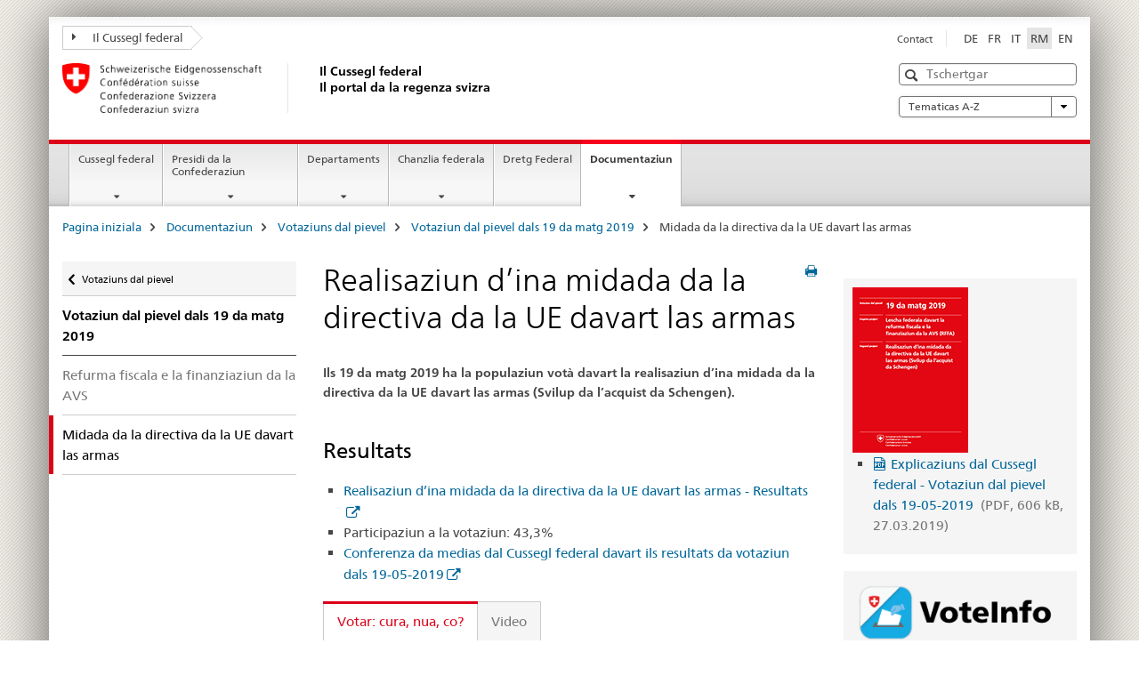

--- FILE ---
content_type: text/html; charset=UTF-8
request_url: https://www.admin.ch/gov/rm/pagina-iniziala/documentaziun/votaziuns/20190519/midada-da-la-directiva-da-la-ue-davart-las-armas.html
body_size: 2303
content:
<!DOCTYPE html>
<html lang="en">
<head>
    <meta charset="utf-8">
    <meta name="viewport" content="width=device-width, initial-scale=1">
    <title></title>
    <style>
        body {
            font-family: "Arial";
        }
    </style>
    <script type="text/javascript">
    window.awsWafCookieDomainList = [];
    window.gokuProps = {
"key":"AQIDAHjcYu/GjX+QlghicBgQ/7bFaQZ+m5FKCMDnO+vTbNg96AEO9gbUdnuqRleedIFveoKBAAAAfjB8BgkqhkiG9w0BBwagbzBtAgEAMGgGCSqGSIb3DQEHATAeBglghkgBZQMEAS4wEQQMXCicb+XDQ2DOsA5iAgEQgDtOOjvqzKqZUOOF66YElXu3pyocg5gVC0/BC8tD+g1jRYn/JwfrKMBS9Rb8m+RPFq76YP0B8+1diFDu+g==",
          "iv":"EkQVFwFu4QAAGI1f",
          "context":"VqgjzPyGp/3r5vEwfHt+Bvp8mwKmpu+IuiTcIIkSGTWp5vY1IyZJDzutRr0w/8P5OfKFfPY8v/Byg2CDGW4mWPO4aMJ9UQvCjYkQ9QMRxG3reD+rSCzoN+PudppuZNS2lDjp+HvYkuvA7oWIFvV/ExVOamgbvkvKFyJE1oXlhIUkodNiT1bBq4L9zWhae+I+bTIgtcU4eDpXV5AwE04OLHWuifRz5TqoxRcBbgjjQj30s02ms0y2kNbFKwo6qL3VPHiI9/SZ5jQLEWuZaAUJKVG+LsFaqPQJXUs2MmB2nlpZHlgdJwD/LuQHYIhbX1ptqwqnJ12nHn2sA1qGyCXwa8ULqggl807DJzuwEaLZrseekpCuyW+FTlvKal+E1KXz89gFlb6UNrkxFM6nspwvHs51zkCYcydE/ZcKPTMwE+FKw/J+GRYWgVeqfGOFLtZdLzKXq5UvFvdpTrf2+zc8cAKl2L3Ry7EM/YZrKwZJGLlcJ/td0d3GRIGd3wWWssOFtOHre4n0DpNKhcrOjcs2MPawgdFt8DhLRxShZMxXxUvLtJ8IyF9GuvbCAormqG6gO45mPh6b/VhlSXCInhk/jAk89PsMt4E7maXO65uFsfrGDXTAO/a7KcCgaLVwl4l0cXdzTTwlZOoxOBt3MNMncZCCatjnQBC+q927ShzWXtY+x2ph2vYMZBTX0CsCeELyhmXi/wBjI9AmCm6M1vw+GsOxXR12Zytn6rtKrkc1N6NkQOOx2D57yuGPVQKofX41TFU9wdbxmJfXyPH4ULQ3BGPrpJ5xEAJ/Af6r00OdhpFzWgqvNngxOX6c+jB3FwsBG3bAA3cUM+jHxzY="
};
    </script>
    <script src="https://e6a96ba7ccd6.f99db706.us-east-2.token.awswaf.com/e6a96ba7ccd6/745d451ca762/a1cf2bf02998/challenge.js"></script>
</head>
<body>
    <div id="challenge-container"></div>
    <script type="text/javascript">
        AwsWafIntegration.saveReferrer();
        AwsWafIntegration.checkForceRefresh().then((forceRefresh) => {
            if (forceRefresh) {
                AwsWafIntegration.forceRefreshToken().then(() => {
                    window.location.reload(true);
                });
            } else {
                AwsWafIntegration.getToken().then(() => {
                    window.location.reload(true);
                });
            }
        });
    </script>
    <noscript>
        <h1>JavaScript is disabled</h1>
        In order to continue, we need to verify that you're not a robot.
        This requires JavaScript. Enable JavaScript and then reload the page.
    </noscript>
</body>
</html>

--- FILE ---
content_type: text/html;charset=utf-8
request_url: https://www.admin.ch/gov/rm/pagina-iniziala/documentaziun/votaziuns/20190519/midada-da-la-directiva-da-la-ue-davart-las-armas.html
body_size: 10708
content:

<!DOCTYPE HTML>
<!--[if lt IE 7 ]> <html lang="rm" class="no-js ie6 oldie"> <![endif]-->
<!--[if IE 7 ]> <html lang="rm" class="no-js ie7 oldie"> <![endif]-->
<!--[if IE 8 ]> <html lang="rm" class="no-js ie8 oldie"> <![endif]-->
<!--[if IE 9 ]> <html lang="rm" class="no-js ie9"> <![endif]-->
<!--[if gt IE 9 ]><!--><html lang="rm" class="no-js no-ie"> <!--<![endif]-->


    
<head>
    
    


	
	
		<title>Realisaziun d’ina midada da la directiva da la UE davart las armas</title>
	
	


<meta charset="utf-8" />
<meta http-equiv="X-UA-Compatible" content="IE=edge" />
<meta name="viewport" content="width=device-width, initial-scale=1.0" />
<meta http-equiv="cleartype" content="on" />


	<meta name="msapplication-TileColor" content="#ffffff"/>
	<meta name="msapplication-TileImage" content="/etc/designs/core/frontend/guidelines/img/ico/mstile-144x144.png"/>
	<meta name="msapplication-config" content="/etc/designs/core/frontend/guidelines/img/ico/browserconfig.xml"/>



	
		<meta name="description" content="Ils 19 da magt 2019 la populaziun vegn a votà davart la realisaziun d’ina midada da la directiva da la UE davart las armas (Svilup da l’acquist da Schengen)." />
	
	




	<meta name="google-site-verification" content="_KMXCj6xrBYMPuUE4UMltyFjFOTsYbPI5aCSxncV6HM" />


<meta name="language" content="rm" />
<meta name="author" content="Il Cussegl federal" />




	<!-- current page in other languages -->
	
		<link rel="alternate" type="text/html" href="/gov/de/start/dokumentation/abstimmungen/20190519/umsetzung-einer-aenderung-der-eu-waffenrichtlinie.html" hreflang="de" lang="de"/>
	
		<link rel="alternate" type="text/html" href="/gov/en/start/documentation/votes/20190519/implementing-the-amended-eu-weapons-directive.html" hreflang="en" lang="en"/>
	
		<link rel="alternate" type="text/html" href="/gov/it/pagina-iniziale/documentazione/votazioni/20190519/adeguamento-del-diritto-svizzero-sulle-armi.html" hreflang="it" lang="it"/>
	
		<link rel="alternate" type="text/html" href="/gov/rm/pagina-iniziala/documentaziun/votaziuns/20190519/midada-da-la-directiva-da-la-ue-davart-las-armas.html" hreflang="rm" lang="rm"/>
	
		<link rel="alternate" type="text/html" href="/gov/fr/accueil/documentation/votations/20190519/Revision-partielle-de-la-legislation-sur-les-armes.html" hreflang="fr" lang="fr"/>
	




	<meta name="twitter:card" content="summary"/>
	
	
		<meta property="og:url" content="https://www.admin.ch/gov/rm/start/dokumentation/abstimmungen/20190519/adeguamento-del-diritto-svizzero-sulle-armi.html"/>
	
	<meta property="og:type" content="article"/>
	
		<meta property="og:title" content="Realisaziun d’ina midada da la directiva da la UE davart las armas"/>
	
	
	
		<meta property="og:image" content="https://www.admin.ch/gov/rm/_jcr_content/socialshareimage.imagespooler.jpg/1743481821187/teaser_II_bundesrat_gruppenbild_2025_588x331_web.jpg"/>
	






    









	<!--style type="text/css" id="antiClickjack">body{display:none !important;}</style-->
	<script type="text/javascript">

		var styleElement = document.createElement('STYLE');
		styleElement.setAttribute('id', 'antiClickjack');
		styleElement.setAttribute('type', 'text/css');
		styleElement.innerHTML = 'body {display:none !important;}';
		document.getElementsByTagName('HEAD')[0].appendChild(styleElement);

		if (self === top) {
			var antiClickjack = document.getElementById("antiClickjack");
			antiClickjack.parentNode.removeChild(antiClickjack);
		} else {
			top.location = self.location;
		}
	</script>




<script src="/etc.clientlibs/clientlibs/granite/jquery.min.js"></script>
<script src="/etc.clientlibs/clientlibs/granite/utils.min.js"></script>



	<script>
		Granite.I18n.init({
			locale: "rm",
			urlPrefix: "/libs/cq/i18n/dict."
		});
	</script>



	<link rel="stylesheet" href="/etc/designs/core/frontend/guidelines.min.css" type="text/css">

	<link rel="stylesheet" href="/etc/designs/core/frontend/modules.min.css" type="text/css">

	
	<link rel="shortcut icon" href="/etc/designs/core/frontend/guidelines/img/ico/favicon.ico">
	<link rel="apple-touch-icon" sizes="57x57" href="/etc/designs/core/frontend/guidelines/img/ico/apple-touch-icon-57x57.png"/>
	<link rel="apple-touch-icon" sizes="114x114" href="/etc/designs/core/frontend/guidelines/img/ico/apple-touch-icon-114x114.png"/>
	<link rel="apple-touch-icon" sizes="72x72" href="/etc/designs/core/frontend/guidelines/img/ico/apple-touch-icon-72x72.png"/>
	<link rel="apple-touch-icon" sizes="144x144" href="/etc/designs/core/frontend/guidelines/img/ico/apple-touch-icon-144x144.png"/>
	<link rel="apple-touch-icon" sizes="60x60" href="/etc/designs/core/frontend/guidelines/img/ico/apple-touch-icon-60x60.png"/>
	<link rel="apple-touch-icon" sizes="120x120" href="/etc/designs/core/frontend/guidelines/img/ico/apple-touch-icon-120x120.png"/>
	<link rel="apple-touch-icon" sizes="76x76" href="/etc/designs/core/frontend/guidelines/img/ico/apple-touch-icon-76x76.png"/>
	<link rel="icon" type="image/png" href="/etc/designs/core/frontend/guidelines/img/ico/favicon-96x96.png" sizes="96x96"/>
	<link rel="icon" type="image/png" href="/etc/designs/core/frontend/guidelines/img/ico/favicon-16x16.png" sizes="16x16"/>
	<link rel="icon" type="image/png" href="/etc/designs/core/frontend/guidelines/img/ico/favicon-32x32.png" sizes="32x32"/>





	
	
		<link rel="stylesheet" type="text/css" href="/etc/designs/gov-frontend/modules.css"/>
	
	
	



	<!--[if lt IE 9]>
		<script src="https://cdnjs.cloudflare.com/polyfill/v2/polyfill.js?version=4.8.0"></script>
	<![endif]-->



    



    
        

	

    

</head>


    

<body class="mod mod-layout   skin-layout-template-contentpage" data-glossary="/gov/rm/pagina-iniziala.glossaryjs.json">

<div class="mod mod-contentpage">
<ul class="access-keys" role="navigation">
    <li><a href="/gov/rm/pagina-iniziala.html" accesskey="0">Homepage</a></li>
    
    <li><a href="#main-navigation" accesskey="1">Main navigation</a></li>
    
    
    <li><a href="#content" accesskey="2">Content area</a></li>
    
    
    <li><a href="#site-map" accesskey="3">Sitemap</a></li>
    
    
    <li><a href="#search-field" accesskey="4">Search</a></li>
    
</ul>
</div>

<!-- begin: container -->
<div class="container container-main">

    


<header style="background-size: cover; background-image:" role="banner">
	

	<div class="clearfix">
		
			


	



	<nav class="navbar treecrumb pull-left">

		
		

		
			
				<ul class="nav navbar-nav">
				

						

						
						<li class="dropdown">
							
							
								
									<a id="federalAdministration-dropdown" href="#" aria-label="Il Cussegl federal" class="dropdown-toggle" data-toggle="dropdown"><span class="icon icon--right"></span> Il Cussegl federal</a>
								
								
							

							
								
								<ul class="dropdown-menu" role="menu" aria-labelledby="federalAdministration-dropdown">
									
										
										<li class="dropdown-header">
											
												
													<a href="/gov/rm/pagina-iniziala.html" aria-label="Il Cussegl federal admin.ch" data-skipextcss="true" target="_self">Il Cussegl federal admin.ch</a>
												
												
											

											
											
												
													<ul>
														<li>
															
																
																
																
																	<a href="https://www.bk.admin.ch/bk/rm/home.html" aria-label="Chanzlia federala (ChF)" target="_blank" title=""> Chanzlia federala (ChF)</a>
																
															
														</li>
													</ul>
												
											
												
													<ul>
														<li>
															
																
																
																
																	<a href="http://www.eda.admin.ch/eda/de/home.html" aria-label="Departament federal d’affars exteriurs (DFAE) " target="_blank" title=""> Departament federal d’affars exteriurs (DFAE) </a>
																
															
														</li>
													</ul>
												
											
												
													<ul>
														<li>
															
																
																
																
																	<a href="https://www.edi.admin.ch/edi/de/home.html" aria-label="Departament federal da l’intern (DFI)" target="_blank" title=""> Departament federal da l’intern (DFI)</a>
																
															
														</li>
													</ul>
												
											
												
													<ul>
														<li>
															
																
																
																
																	<a href="http://www.ejpd.admin.ch/ejpd/de/home.html" aria-label="Departament federal de giustia e polizia (DFGP)" target="_blank" title=""> Departament federal de giustia e polizia (DFGP)</a>
																
															
														</li>
													</ul>
												
											
												
													<ul>
														<li>
															
																
																
																
																	<a href="https://www.vbs.admin.ch/de" aria-label="Departament federal da defensiun, protecziun da la populaziun e sport (DDPS)" target="_blank" title=""> Departament federal da defensiun, protecziun da la populaziun e sport (DDPS)</a>
																
															
														</li>
													</ul>
												
											
												
													<ul>
														<li>
															
																
																
																
																	<a href="https://www.efd.admin.ch/efd/rm/home.html" aria-label="Departement federal da finanzas (DFF)" target="_blank" title=""> Departement federal da finanzas (DFF)</a>
																
															
														</li>
													</ul>
												
											
												
													<ul>
														<li>
															
																
																
																
																	<a href="https://www.wbf.admin.ch/de" aria-label="Departament federal d’economia, furmaziun e retschertga (DEFR)" target="_blank" title=""> Departament federal d’economia, furmaziun e retschertga (DEFR)</a>
																
															
														</li>
													</ul>
												
											
												
													<ul>
														<li>
															
																
																
																
																	<a href="https://www.uvek.admin.ch/uvek/rm/home.html" aria-label="Departament federal per ambient, traffic, energia e communicaziun (DATEC)" target="_blank" title=""> Departament federal per ambient, traffic, energia e communicaziun (DATEC)</a>
																
															
														</li>
													</ul>
												
											
										</li>
									
								</ul>
							
						</li>
					
				</ul>
			
			
		
	</nav>




		

		
<!-- begin: metanav -->
<section class="nav-services clearfix">
	
	
		


	
	<h2>Realisaziun d’ina midada da la directiva da la UE davart las armas</h2>

	

		
		

		<nav class="nav-lang">
			<ul>
				
					<li>
						
							
							
								<a href="/gov/de/start/dokumentation/abstimmungen/20190519/umsetzung-einer-aenderung-der-eu-waffenrichtlinie.html" lang="de" title="tudestg" aria-label="tudestg">DE</a>
							
							
						
					</li>
				
					<li>
						
							
							
								<a href="/gov/fr/accueil/documentation/votations/20190519/Revision-partielle-de-la-legislation-sur-les-armes.html" lang="fr" title="franzos" aria-label="franzos">FR</a>
							
							
						
					</li>
				
					<li>
						
							
							
								<a href="/gov/it/pagina-iniziale/documentazione/votazioni/20190519/adeguamento-del-diritto-svizzero-sulle-armi.html" lang="it" title="talian" aria-label="talian">IT</a>
							
							
						
					</li>
				
					<li>
						
							
								<a class="active" lang="rm" title="rumantsch selected" aria-label="rumantsch selected">RM</a>
							
							
							
						
					</li>
				
					<li>
						
							
							
								<a href="/gov/en/start/documentation/votes/20190519/implementing-the-amended-eu-weapons-directive.html" lang="en" title="englais" aria-label="englais">EN</a>
							
							
						
					</li>
				
			</ul>
		</nav>

	


		
		

    
        
            
            

                
                <h2 class="sr-only">Service navigation</h2>

                <nav class="nav-service">
                    <ul>
                        
                        
                            <li><a href="/gov/rm/pagina-iniziala/contact/contact.html" target="_self" title="Contact" aria-label="Contact" data-skipextcss="true">Contact</a></li>
                        
                    </ul>
                </nav>

            
        
    


	
	
</section>
<!-- end: metanav -->

	</div>

	
		

	
	
		
<div class="mod mod-logo">
    
        
        
            
                <a href="/gov/rm/pagina-iniziala.html" class="brand  hidden-xs" id="logo" title="Pagina iniziala" aria-label="Pagina iniziala">
                    
                        
                            <img src="/gov/rm/_jcr_content/logo/image.imagespooler.png/1573197683467/Logo Schweizerische Eidgenossenschaft.png" alt="Logo Confederaziun svizra - turnar a la pagina iniziala"/>
                        
                        
                    
                    <h2 id="logo-desktop-departement">Il Cussegl federal<br/>Il portal da la regenza svizra
                    </h2>
                </a>
                
            
        
    
</div>

	


	

 	
		


	



	
	
		

<div class="mod mod-searchfield">

	
		

		
			

			<!-- begin: sitesearch desktop-->
			<div class="mod mod-searchfield global-search global-search-standard">
				<form action="/gov/rm/pagina-iniziala/tschertga.html" class="form-horizontal form-search pull-right">
					<h2 class="sr-only">Tschertga</h2>
					<label for="search-field" class="sr-only">Tschertga</label>
					<input id="search-field" name="query" class="form-control search-field" type="text" placeholder="Tschertgar"/>
                    <button class="icon icon--search icon--before" tabindex="0" role="button">
                        <span class="sr-only">Tschertga</span>
                    </button>
                    <button class="icon icon--close icon--after search-reset" tabindex="0" role="button"><span class="sr-only"></span></button>
					<div class="search-results">
						<div class="search-results-list"></div>
					</div>
				</form>
			</div>
			<!-- end: sitesearch desktop-->

		
	

</div>

	



	

	
		


	

<div class="mod mod-themes">
	

		<nav class="navbar yamm yamm--select ddl-to-modal">
			<h2 class="sr-only">Tematicas A-Z</h2>
			<ul>
				<!-- Init dropdown with the `pull-right` class if you want to have your Topics select on the right -->
				<li class="dropdown pull-right">
					<a href="#" class="dropdown-toggle" data-toggle="dropdown">
						Tematicas A-Z <span class="icon icon--bottom"></span>
					</a>
					<!-- begin: flyout -->
					<ul class="dropdown-menu">
						<li>
							<!-- The `yamm-content` can contain any kind of content like tab, table, list, article... -->
							<div class="yamm-content container-fluid">

								
								<div class="row">
									<div class="col-sm-12">
										<button class="yamm-close btn btn-link icon icon--after icon--close pull-right">
											Serrar
										</button>
									</div>
								</div>

								
				                <ul class="nav nav-tabs">
				                	
				                	
				                		<li><a href="#mf_keywords_tab" data-toggle="tab" data-url="/gov/rm/_jcr_content/themes.keywordsinit.html">A-Z</a></li>
				                	
				                	
				                </ul>

				                
				                <div class="tab-content">
								

								
								
									<div class="tab-pane" id="mf_keywords_tab"></div>
									<h2 class="sr-only visible-print-block">A-Z</h2>
								

								
								
								</div>
							</div>
						</li>
					</ul>
				</li>
			</ul>
		</nav>


</div>






	

 	


</header>



    


	
	
		

<div class="mod mod-mainnavigation">

	<!-- begin: mainnav -->
	<div class="nav-main yamm navbar" id="main-navigation">

		<h2 class="sr-only">
			Navigaziun principala
		</h2>

		
			


<!-- mobile mainnav buttonbar -->
 <section class="nav-mobile">
	<div class="table-row">
		<div class="nav-mobile-header">
			<div class="table-row">
				<span class="nav-mobile-logo">
					
						
						
							<img src="/etc/designs/core/frontend/guidelines/img/swiss.svg" onerror="this.onerror=null; this.src='/etc/designs/core/frontend/guidelines/img/swiss.png'" alt="Il Cussegl federal"/>
						
					
				</span>
				<h2>
					<a href="/gov/rm/pagina-iniziala.html" title="Pagina iniziala" aria-label="Pagina iniziala">Il Cussegl federal</a>
				</h2>
			</div>
		</div>
		<div class="table-cell dropdown">
			<a href="#" class="nav-mobile-menu dropdown-toggle" data-toggle="dropdown">
				<span class="icon icon--menu"></span>
			</a>
			<div class="drilldown dropdown-menu" role="menu">
				<div class="drilldown-container">
					<nav class="nav-page-list">
						
							<ul aria-controls="submenu">
								
									
									
										<li>
											
												
												
													<a href="/gov/rm/pagina-iniziala/cussegl-federal.html">Cussegl federal</a>
												
											
										</li>
									
								
							</ul>
						
							<ul aria-controls="submenu">
								
									
									
										<li>
											
												
												
													<a href="/gov/rm/pagina-iniziala/presidi-confederaziun.html">Presidi da la Confederaziun </a>
												
											
										</li>
									
								
							</ul>
						
							<ul aria-controls="submenu">
								
									
									
										<li>
											
												
												
													<a href="/gov/rm/pagina-iniziala/departaments.html">Departaments</a>
												
											
										</li>
									
								
							</ul>
						
							<ul aria-controls="submenu">
								
									
									
										<li>
											
												
												
													<a href="/gov/rm/pagina-iniziala/chanzlia-federala.html">Chanzlia federala</a>
												
											
										</li>
									
								
							</ul>
						
							<ul aria-controls="submenu">
								
									
										<li class="list-sub">
											<a href="#" aria-label="Dretg Federal">Dretg Federal</a>

											<nav class="drilldown-sub" aria-expanded="false">
												<a href="#" class="icon icon--before icon--less drilldown-back" aria-hidden="true">Dretg Federal</a>

												
													<ul aria-controls="submenu">
														<li class="list-emphasis">
															<a href="/gov/rm/pagina-iniziala/bundesrecht/suche-und-neuigkeiten.html">Retschertga</a>
														</li>
													</ul>
												
													<ul aria-controls="submenu">
														<li class="list-emphasis">
															<a href="/gov/rm/pagina-iniziala/bundesrecht/collecziun-sistematica.html">Collecziun sistematica</a>
														</li>
													</ul>
												

											</nav>
										</li>
									
									
								
							</ul>
						
							<ul aria-controls="submenu">
								
									
									
										<li>
											
												
												
													<a href="/gov/rm/pagina-iniziala/documentaziun.html">Documentaziun</a>
												
											
										</li>
									
								
							</ul>
						

						<button class="yamm-close-bottom" aria-label="Serrar">
							<span class="icon icon--top" aria-hidden="true"></span>
						</button>
					</nav>
				</div>
			</div>
		</div>
		<div class="table-cell dropdown">
			<a href="#" class="nav-mobile-menu dropdown-toggle" data-toggle="dropdown">
				<span class="icon icon--search"></span>
			</a>
			<div class="dropdown-menu" role="menu">
				
				



	
		


<div class="mod mod-searchfield">

    
        <div class="mod mod-searchfield global-search global-search-mobile">
            <form action="/gov/rm/pagina-iniziala/tschertga.html" class="form  mod-searchfield-mobile" role="form">
                <h2 class="sr-only">Tschertga</h2>
                <label for="search-field-phone" class="sr-only">
                    Tschertga
                </label>
                <input id="search-field-phone" name="query" class="search-input form-control" type="text" placeholder="Tschertgar"/>
                <button class="icon icon--search icon--before" tabindex="0" role="button">
                    <span class="sr-only">Tschertga</span>
                </button>
                <button class="icon icon--close icon--after search-reset" tabindex="0" role="button"><span class="sr-only"></span></button>

                <div class="search-results">
                    <div class="search-results-list"></div>
                </div>
            </form>
        </div>
    

</div>

	
	


				
			</div>
		</div>
	</div>
</section>

		

		
		<ul class="nav navbar-nav" aria-controls="submenu">

			
			

				
                
				

				<li class="dropdown yamm-fw  ">
					
						
			      		
							<a href="/gov/rm/pagina-iniziala/cussegl-federal.html" aria-label="Cussegl federal" class="dropdown-toggle" data-toggle="dropdown" data-url="/gov/rm/start/bundesrat/_jcr_content/par.html">Cussegl federal</a>
							
							<ul class="dropdown-menu" role="menu" aria-controls="submenu">
								<li>
									<div class="yamm-content container-fluid">
										<div class="row">
											<div class="col-sm-12">
												<button class="yamm-close btn btn-link icon icon--after icon--close pull-right">Serrar</button>
											</div>
										</div>
										<div class="row">
											<div class="col-md-12 main-column">

											</div>
										</div>
										<br><br><br>
										<button class="yamm-close-bottom" aria-label="Serrar"><span class="icon icon--top"></span></button>
									</div>
								</li>
							</ul>
						
					
				</li>
			

				
                
				

				<li class="dropdown yamm-fw  ">
					
						
			      		
							<a href="/gov/rm/pagina-iniziala/presidi-confederaziun.html" aria-label="Presidi da la Confederaziun " class="dropdown-toggle" data-toggle="dropdown" data-url="/gov/rm/start/bundespraesidium/_jcr_content/par.html">Presidi da la Confederaziun </a>
							
							<ul class="dropdown-menu" role="menu" aria-controls="submenu">
								<li>
									<div class="yamm-content container-fluid">
										<div class="row">
											<div class="col-sm-12">
												<button class="yamm-close btn btn-link icon icon--after icon--close pull-right">Serrar</button>
											</div>
										</div>
										<div class="row">
											<div class="col-md-12 main-column">

											</div>
										</div>
										<br><br><br>
										<button class="yamm-close-bottom" aria-label="Serrar"><span class="icon icon--top"></span></button>
									</div>
								</li>
							</ul>
						
					
				</li>
			

				
                
				

				<li class="dropdown yamm-fw  ">
					
						
			      		
							<a href="/gov/rm/pagina-iniziala/departaments.html" aria-label="Departaments" class="dropdown-toggle" data-toggle="dropdown" data-url="/gov/rm/start/departemente/_jcr_content/par.html">Departaments</a>
							
							<ul class="dropdown-menu" role="menu" aria-controls="submenu">
								<li>
									<div class="yamm-content container-fluid">
										<div class="row">
											<div class="col-sm-12">
												<button class="yamm-close btn btn-link icon icon--after icon--close pull-right">Serrar</button>
											</div>
										</div>
										<div class="row">
											<div class="col-md-12 main-column">

											</div>
										</div>
										<br><br><br>
										<button class="yamm-close-bottom" aria-label="Serrar"><span class="icon icon--top"></span></button>
									</div>
								</li>
							</ul>
						
					
				</li>
			

				
                
				

				<li class="dropdown yamm-fw  ">
					
						
			      		
							<a href="/gov/rm/pagina-iniziala/chanzlia-federala.html" aria-label="Chanzlia federala" class="dropdown-toggle" data-toggle="dropdown" data-url="/gov/rm/start/bundeskanzlei/_jcr_content/par.html">Chanzlia federala</a>
							
							<ul class="dropdown-menu" role="menu" aria-controls="submenu">
								<li>
									<div class="yamm-content container-fluid">
										<div class="row">
											<div class="col-sm-12">
												<button class="yamm-close btn btn-link icon icon--after icon--close pull-right">Serrar</button>
											</div>
										</div>
										<div class="row">
											<div class="col-md-12 main-column">

											</div>
										</div>
										<br><br><br>
										<button class="yamm-close-bottom" aria-label="Serrar"><span class="icon icon--top"></span></button>
									</div>
								</li>
							</ul>
						
					
				</li>
			

				
                
				

				<li class="dropdown yamm-fw  ">
					
						
							<a href="https://www.fedlex.admin.ch/rm/home" aria-label="Dretg Federal" class="dropdown-toggle icon icon--after icon--external" target="_blank" title="">Dretg Federal</a>
			      		
			      		
					
				</li>
			

				
                
				

				<li class="dropdown yamm-fw  current">
					
						
			      		
							<a href="/gov/rm/pagina-iniziala/documentaziun.html" aria-label="Documentaziun" class="dropdown-toggle" data-toggle="dropdown" data-url="/gov/rm/start/dokumentation/_jcr_content/par.html">Documentaziun<span class="sr-only">current page</span></a>
							
							<ul class="dropdown-menu" role="menu" aria-controls="submenu">
								<li>
									<div class="yamm-content container-fluid">
										<div class="row">
											<div class="col-sm-12">
												<button class="yamm-close btn btn-link icon icon--after icon--close pull-right">Serrar</button>
											</div>
										</div>
										<div class="row">
											<div class="col-md-12 main-column">

											</div>
										</div>
										<br><br><br>
										<button class="yamm-close-bottom" aria-label="Serrar"><span class="icon icon--top"></span></button>
									</div>
								</li>
							</ul>
						
					
				</li>
			
		</ul>
	</div>
</div>

	



    

<!-- begin: main -->
<div class="container-fluid hidden-xs">
	<div class="row">
		<div class="col-sm-12">
			
	


<div class="mod mod-breadcrumb">
	<h2 id="br1" class="sr-only">Breadcrumb</h2>
	<ol class="breadcrumb" role="menu" aria-labelledby="br1">
		
			<li><a href="/gov/rm/pagina-iniziala.html" title="Pagina iniziala" aria-label="Pagina iniziala">Pagina iniziala</a><span class="icon icon--greater"></span></li>
		
			<li><a href="/gov/rm/pagina-iniziala/documentaziun.html" title="Documentaziun" aria-label="Documentaziun">Documentaziun</a><span class="icon icon--greater"></span></li>
		
			<li><a href="/gov/rm/pagina-iniziala/documentaziun/votaziuns.html" title="Votaziuns dal pievel" aria-label="Votaziuns dal pievel">Votaziuns dal pievel</a><span class="icon icon--greater"></span></li>
		
			<li><a href="/gov/rm/pagina-iniziala/documentaziun/votaziuns/20190519.html" title="Votaziun dal pievel dals 19 da matg 2019" aria-label="Votaziun dal pievel dals 19 da matg 2019">Votaziun dal pievel dals 19 da matg 2019</a><span class="icon icon--greater"></span></li>
		
		<li class="active" role="presentation">Midada da la directiva da la UE davart las armas</li>
	</ol>
</div>

	
		</div>
	</div>
</div>



	
	
		<div class="container-fluid">
			

<div class="row">
    <div class="col-sm-4 col-md-3 drilldown">
        

<div class="mod mod-leftnavigation">

		<a href="#collapseSubNav" data-toggle="collapse" class="collapsed visible-xs">Navigaziun secundara</a>
		<div class="drilldown-container">
			<nav class="nav-page-list">
				
					<a href="/gov/rm/pagina-iniziala/documentaziun/votaziuns.html" class="icon icon--before icon--less visible-xs">Turnar</a>

					<a href="/gov/rm/pagina-iniziala/documentaziun/votaziuns.html" class="icon icon--before icon--less"><span class="sr-only">Turnar </span>Votaziuns dal pievel</a>
				
				<ul>
					
						
							
							
								<li class="list-emphasis">
									<a href="/gov/rm/pagina-iniziala/documentaziun/votaziuns/20190519.html">Votaziun dal pievel dals 19 da matg 2019</a>
								</li>
							
						
					

					
					
					

					
						
							
							
								
									
									
										<li>
											<a href="/gov/rm/pagina-iniziala/documentaziun/votaziuns/20190519/Refurma-fiscala-e-la-finanziaziun-da-la-avs.html">Refurma fiscala e la finanziaziun da la AVS </a>
										</li>
									
								
							
						
					
						
							
								<li class="active">
									Midada da la directiva da la UE davart las armas <span class="sr-only">selected</span>
								</li>
							
							
						
					
				</ul>
			</nav>
		</div>

</div>

    </div>
    <div class="col-sm-8 col-md-9 main-column" id="content" role="main">
        <div class="row">
            <div class="col-md-8 main-content js-glossary-context">
                

<div class="visible-xs visible-sm">
	<p><a href="#context-sidebar" class="icon icon--before icon--root">Ir a la fin da la pagina</a></p>
</div>

<div class="contentHead">
	



<div class="mod mod-backtooverview">
	
</div>


	
	


	
	
		<a href="javascript:$.printPreview.printPreview()" onclick="" class="icon icon--before icon--print pull-right" title="Stampar la pagina"></a>
	




	
	

<div class="mod mod-contentpagewide">
    <h1 class="text-inline">Realisaziun d’ina midada da la directiva da la UE davart las armas</h1>
</div>

</div>	






<div class="mod mod-text">
    
        
        
            <article class="clearfix">
                
                
                    <p class="lead">Ils 19 da matg 2019 ha la populaziun votà davart la realisaziun d’ina midada da la directiva da la UE davart las armas (Svilup da l’acquist da Schengen).</p>
                
            </article>
        
    
</div>
<div class="mod mod-headline">
	
		
		
		
			<h2>Resultats</h2>
		
	
</div>

<div class="mod mod-text">
    
        
        
            <article class="clearfix">
                
                    <ul>
<li><a href="https://www.bk.admin.ch/ch/f/pore/va/20190519/det628.html" target="_blank" class="icon icon--after icon--external" title="">Realisaziun d’ina midada da la directiva da la UE davart las armas - Resultats</a></li>
<li>Participaziun a la votaziun: 43,3%</li>
<li><a href="https://youtu.be/PDgsFCdmoJY" target="_blank" class="icon icon--after icon--external" title="">Conferenza da medias dal Cussegl federal davart ils resultats da votaziun dals 19-05-2019</a></li>
</ul>
<div style="left: -10000px; top: 0px; width: 9000px; height: 16px; overflow: hidden; position: absolute;"><div>&nbsp;</div>
</div>
<div style="left: -10000px; top: 0px; width: 9000px; height: 16px; overflow: hidden; position: absolute;"><div>&nbsp;</div>
</div>
<div style="left: -10000px; top: 0px; width: 9000px; height: 16px; overflow: hidden; position: absolute;"><div>&nbsp;</div>
</div>

                
                
            </article>
        
    
</div>
<div class="mod mod-tabs">
    
    
        
        
            
                
                

                    
                        <a id="context-sidebar"></a>
                        
                    

                    <!-- Nav tabs -->
                    <ul class="nav nav-tabs">
                        

                        
                            
                            
                            
                            

                            

                            <li class="active">
                                <a href="#votar_cura_nura_co___content_gov_rm_start_dokumentation_abstimmungen_20190519_adeguamento-del-diritto-svizzero-sulle-armi_jcr_content_par_tabs" data-toggle="tab">
                                    
                                        
                                        
                                            Votar: cura, nua, co?
                                        
                                    
                                </a>
                            </li>

                        
                            
                            
                            
                            

                            

                            <li >
                                <a href="#video__content_gov_rm_start_dokumentation_abstimmungen_20190519_adeguamento-del-diritto-svizzero-sulle-armi_jcr_content_par_tabs" data-toggle="tab">
                                    
                                        
                                        
                                            Video
                                        
                                    
                                </a>
                            </li>

                        
                    </ul>

                    <!-- Tab panes -->
                    <div class="tab-content tab-border">
                        

                        
                            
                            <div class="tab-pane clearfix active" id="votar_cura_nura_co___content_gov_rm_start_dokumentation_abstimmungen_20190519_adeguamento-del-diritto-svizzero-sulle-armi_jcr_content_par_tabs">
                                <h2 class="sr-only visible-print-block">Votar: cura, nua, co?</h2>
                                
<div class="mod mod-textimage">
    
<div class="clearfix">
    
        
        

            
                
                    
                
                
            
            <h2>Votar: cura, nua, co?</h2>
            
                
                    
                    
                        <figure class="pull-left" style="max-width:180px"><img src="/gov/rm/pagina-iniziala/documentaziun/votaziuns/20190519/midada-da-la-directiva-da-la-ue-davart-las-armas/_jcr_content/par/tabs/items/votar_cura_nura_co_/tabpar/textimage_519999693/image.imagespooler.jpg/1560514794204/180.1000/Banner_3000_3000_IT_RM-01 (1).png" alt=""/></figure>
                    
                
            
            <p>Infurmaziuns utilas per las votantas ed ils votants.<br>
Cura è avert mes biro da votaziun? Fin cura stoss jau trametter mes cedel da votar? Tge stoss jau resguardar cun emplenir il cedel da votar? </p>
<ul>
<li><a href="https://www.ch.ch/rm/demokratie/votaziuns/" target="_blank" class="icon icon--after icon--external" title="">Las respostas sin: ch.ch/democrazia</a></li>
</ul>
<div style="left: -10000px; top: 0px; width: 9000px; height: 16px; overflow: hidden; position: absolute;"><div>&nbsp;</div>
</div>
<div style="left: -10000px; top: 0px; width: 9000px; height: 16px; overflow: hidden; position: absolute;"><div>&nbsp;</div>
</div>
<div style="left: -10000px; top: 0px; width: 9000px; height: 16px; overflow: hidden; position: absolute;"><div>&nbsp;</div>
</div>

            
        
    
</div>

</div>



    
        
    



                            </div>
                        
                            
                            <div class="tab-pane clearfix " id="video__content_gov_rm_start_dokumentation_abstimmungen_20190519_adeguamento-del-diritto-svizzero-sulle-armi_jcr_content_par_tabs">
                                <h2 class="sr-only visible-print-block">Video</h2>
                                
<div class="mod mod-textimage">
    
<div class="clearfix">
    
        
        

            
                
                    
                
                
            
            
            
                
                    
                    
                        <figure class="pull-left" style="max-width:180px"><img src="/gov/rm/pagina-iniziala/documentaziun/votaziuns/20190519/midada-da-la-directiva-da-la-ue-davart-las-armas/_jcr_content/par/tabs/items/video/tabpar/textimage/image.imagespooler.png/1557495256971/180.1000/ARMI.png" alt=""/></figure>
                    
                
            
            <ul>
<li><a href="https://www.youtube.com/watch?v=RyVMJ6p5iJE" target="_blank" class="icon icon--after icon--external" title="">Realisaziun d’ina midada da la directiva da la UE davart las armas: video</a></li>
</ul>
<div style="left: -10000px; top: 0px; width: 9000px; height: 16px; overflow: hidden; position: absolute;"><div>&nbsp;</div>
</div>

            
        
    
</div>

</div>



    
        
    



                            </div>
                        

                    </div>

                
            
        
    
    
</div>




    
        
    


		






<div class="mod mod-backtooverview">
	
</div>




<div class="clearfix">
	





	
	
	
		
	






	<p class="pull-left">
		
		

		
			<small>
				<span class="text-dimmed">Ultima midada&nbsp;28.05.2025</span>
			</small>
		
	</p>


	
	


	<p class="pull-right">
		<small>
			
				<a href="#" class="icon icon--before icon--power hidden-print">
					Tar il cumenzament da la pagina
				</a>
			
		</small>
	</p>
 
</div>


	
		


	

	
<div class="mod mod-socialshare">
	

	<div class="social-sharing" aria-labelledby="social_share">
		<label id="social_share" class="sr-only">Social share</label>
		
			<a href="#" aria-label="Facebook" data-analytics="facebook" onclick="window.open('https://www.facebook.com/sharer/sharer.php?u='+encodeURIComponent(location.href), 'share-dialog', 'width=626,height=436'); return false;">
				<img src="/etc/designs/core/frontend/guidelines/img/FB-f-Logo__blue_29.png" width="16px" height="16px" alt="Facebook">
			</a>
		
		
		
			<a href="#" aria-label="Twitter" data-analytics="twitter" onclick="window.open('http://twitter.com/share?text='+encodeURIComponent('Realisaziun d’ina midada da la directiva da la UE davart las armas')+'&url='+encodeURIComponent(location.href), 'share-dialog', 'width=626,height=436'); return false;">
				<img src="/etc/designs/core/frontend/guidelines/img/Twitter_logo_blue.png" width="16px" height="16px" alt="Twitter">
			</a>
		

		
			<a href="#" aria-label="Xing" data-analytics="xing" onclick="window.open('https://www.xing.com/spi/shares/new?url='+encodeURIComponent(location.href), 'share-dialog', 'width=600,height=450'); return false;">
				<img src="/etc/designs/core/frontend/assets/img/ico-xing.png" width="16px" height="16px" alt=""/>
			</a>
		

		
			<a href="#" aria-label="LinkedIn" data-analytics="linkedin" onclick="window.open('https://www.linkedin.com/shareArticle?mini=true&url='+encodeURIComponent(location.href), 'share-dialog', 'width=600,height=450'); return false;">
				<img src="/etc/designs/core/frontend/assets/img/ico-linkedin.png" width="16px" height="16px" alt=""/>
			</a>
		
	</div>
</div>

	
	

	

            </div>
            <div class="col-md-4">
                


<div class="context-column">
	
						
		





	
		
		
			<div class="mod mod-contactbox">
				
					
						
					
					
				
			</div>
		
	


	
	
		



	<div class="mod mod-basket">
		<aside class="cart">
			<h4>
				Warenkorb
			</h4>
			<ul class="list-unstyled order-list js-order-list">
			</ul>
			
		</aside>
		<script type="text/template" id="order-list-template">
			{{ for(var i=0,item;i<data.length;i++) {
				index = i+1; item = data[i];
			}}
				<li class="clearfix" id="{{= item.id }}">
					<span class="pull-left">{{= item.quantity }}x {{= item.productTitle }}</span>
					<a class="storage-delete pull-right" href="#">
						<span class="icon icon--after icon--trash"></span>
					</a>
					<input type="hidden" name="order_{{= index }}_productTitle" value="{{= item.productTitle }}" />
					<input type="hidden" name="order_{{= index }}_quantity" value="{{= item.quantity }}" />
					<input type="hidden" name="order_{{= index }}_productId" value="{{= item.productId }}" />
					<input type="text" name="genericKeyValueParameter" value="{{= item.productTitle + "##" }}{{= item.quantity }}x" />
				</li>
			{{ } }}
		</script>
	</div>

	
	
	

	


<div class="mod mod-teaser">



    
    
        
            
            

            
            
                

                
                
                <div>
                    <div class="clearfix well ">
                        
                        
                            
                            
                                <img src="/gov/rm/pagina-iniziala/documentaziun/votaziuns/20190519/midada-da-la-directiva-da-la-ue-davart-las-armas/_jcr_content/contextpar/teaser/image.imagespooler.png/1554817679550/RM_CUT.png" alt=""/>
                            
                        
                        
                        
                        
                            
                            
                                
                            
                        
                        <ul>
<li><a href="/dam/gov/rm/Abstimmungen/Mai2019/Abstimmungsbroschuere_19-05-2019_RM.pdf.download.pdf/Abstimmungsbroschuere_19-05-2019_RM.pdf" title="Explicaziuns dal Cussegl federal - Votaziun dal pievel dals 19-05-2019 " class="icon icon--before icon--pdf">Explicaziuns dal Cussegl federal - Votaziun dal pievel dals 19-05-2019&nbsp;<span class="text-dimmed"> (PDF, 606 kB, 27.03.2019)</span></a></a></li>
</ul>
<div style="left: -10000px; top: 0px; width: 9000px; height: 16px; overflow: hidden; position: absolute;"><div>&nbsp;</div>
</div>

                        
                    </div>
                </div>
            
        
    

</div>



<div class="mod mod-teaser">



    
    
        
            
            

            
            
                

                
                
                <div>
                    <div class="clearfix well ">
                        
                        
                            
                            
                                <img src="/gov/rm/pagina-iniziala/documentaziun/votaziuns/20190519/midada-da-la-directiva-da-la-ue-davart-las-armas/_jcr_content/contextpar/teaser_2142272368/image.imagespooler.png/1551447142599/voteinfo_sidebar_transparent.png" alt=""/>
                            
                        
                        
                        
                        
                            
                            
                                
                            
                        
                        <p>L’app da votaziun da la Confederaziun e dals chantuns:</p>
<ul>
<li><a href="https://itunes.apple.com/ch/app/id1434819062" target="_blank" class="icon icon--after icon--external" title="">Chargiar giu da l'App Store</a></li>
<li><a href="https://play.google.com/store/apps/details?id=ch.bk.voteinfo" target="_blank" class="icon icon--after icon--external" title="">Chargiar giu da Google Play</a>&nbsp;</li>
</ul>
<div style="left: -10000px; top: 0px; width: 9000px; height: 16px; overflow: hidden; position: absolute;"><div>&nbsp;</div>
</div>
<div style="left: -10000px; top: 0px; width: 9000px; height: 16px; overflow: hidden; position: absolute;"><div>&nbsp;</div>
</div>

                        
                    </div>
                </div>
            
        
    

</div>



    
        
    



</div>

            </div>
        </div>
    </div>

</div>

		</div>
	

<!-- end: main -->


    <span class="visible-print">https://www.admin.ch/content/gov/rm/pagina-iniziala/documentaziun/votaziuns/20190519/midada-da-la-directiva-da-la-ue-davart-las-armas.html</span>

    
<footer role="contentinfo">
	<h2 class="sr-only">Footer</h2>

  

  

  
  

  	

    
        
            <div class="container-fluid footer-service">
                <h3>Il Cussegl federal</h3>
                <nav>
                    <ul>
                        
                        
                            <li><a href="/gov/rm/pagina-iniziala/contact/contact.html" target="_self" title="Contact" aria-label="Contact">Contact</a></li>
                        
                    </ul>
                </nav>
            </div>
        
    



	

    	
			
			
				
					
<div class="site-map">
	<h2 class="sr-only">Footer</h2>

	<a href="#site-map" data-target="#site-map" data-toggle="collapse" class="site-map-toggle collapsed">Sitemap</a>

	<div class="container-fluid" id="site-map">
		<div class="col-sm-6 col-md-3">
			


<div class="mod mod-linklist">
	
	



	
		
		
			
				
					
						
					
					
				

				
					
					
						<h3>Cussegl federal</h3>
					
				

			
			
			
				
				
					<ul >
						
							<li>
								
									
										<a href="/gov/rm/pagina-iniziala/cussegl-federal/commembras-e-commembers-dal-cussegl-federal.html" title="Commembras e commembers dal Cussegl federal" aria-label="Commembras e commembers dal Cussegl federal" data-skipextcss="true">Commembras e commembers dal Cussegl federal</a>
									
									
								
							</li>
						
							<li>
								
									
										<a href="/gov/rm/pagina-iniziala/cussegl-federal/elecziun-cussegl-federal.html" title="Elecziun dal Cussegl federal" aria-label="Elecziun dal Cussegl federal" data-skipextcss="true">Elecziun dal Cussegl federal</a>
									
									
								
							</li>
						
							<li>
								
									
										<a href="/gov/rm/pagina-iniziala/cussegl-federal/incumbensas.html" title="Incumbensas" aria-label="Incumbensas" data-skipextcss="true">Incumbensas</a>
									
									
								
							</li>
						
							<li>
								
									
										<a href="/gov/rm/pagina-iniziala/cussegl-federal/istorgia-dal-cussegl-federal.html" title="Istorgia dal Cussegl federal" aria-label="Istorgia dal Cussegl federal" data-skipextcss="true">Istorgia dal Cussegl federal</a>
									
									
								
							</li>
						
							<li>
								
									
										<a href="/gov/rm/pagina-iniziala/cussegl-federal/fotografias-ed-pleds-dal-cussegl-federal.html" title="Fotografias e pleds dal Cussegl federal" aria-label="Fotografias e pleds dal Cussegl federal" data-skipextcss="true">Fotografias e pleds dal Cussegl federal</a>
									
									
								
							</li>
						
							<li>
								
									
										<a href="/gov/rm/pagina-iniziala/cussegl-federal/nua-lavura-la-regenza.html" title="Localitads e residenzas" aria-label="Localitads e residenzas" data-skipextcss="true">Localitads e residenzas</a>
									
									
								
							</li>
						
					</ul>
				
			
			
		
	



	
</div>

		</div>
		<div class="col-sm-6 col-md-3">
			


<div class="mod mod-linklist">
	
	



	
		
		
			
				
					
						
					
					
				

				
					
					
						<h3>Presidi da la Confederaziun</h3>
					
				

			
			
			
				
				
					<ul >
						
							<li>
								
									
										<a href="/gov/rm/pagina-iniziala/presidi-confederaziun/onn-presidial-2026.html" title="Onn presidial 2026" aria-label="Onn presidial 2026" data-skipextcss="true">Onn presidial 2026</a>
									
									
								
							</li>
						
							<li>
								
									
										<a href="/gov/rm/pagina-iniziala/presidi-confederaziun/uffizi-presidenta-confederaziun.html" title="L'uffizi dal president da la Confederaziun" aria-label="L'uffizi dal president da la Confederaziun" data-skipextcss="true">L'uffizi dal president da la Confederaziun</a>
									
									
								
							</li>
						
							<li>
								
									
										<a href="/gov/rm/pagina-iniziala/presidi-confederaziun/istorgia-presidi-confederaziun.html" title="Istorgia dal presidi da la Confederaziun " aria-label="Istorgia dal presidi da la Confederaziun " data-skipextcss="true">Istorgia dal presidi da la Confederaziun </a>
									
									
								
							</li>
						
					</ul>
				
			
			
		
	



	
</div>

		</div>
		<div class="col-sm-6 col-md-3">
			


<div class="mod mod-linklist">
	
	



	
		
		
			
				
					
						
					
					
				

				
					
					
						<h3>Chanzlia federala</h3>
					
				

			
			
			
				
				
					<ul >
						
							<li>
								
									
										<a href="/gov/rm/pagina-iniziala/chanzlia-federala/vizekanzler_in.html" title="Vicechanceliera Rachel Salzmann" aria-label="Vicechanceliera Rachel Salzmann" data-skipextcss="true">Vicechanceliera Rachel Salzmann</a>
									
									
								
							</li>
						
							<li>
								
									
										<a href="/gov/rm/pagina-iniziala/chanzlia-federala/chancelier-federal.html" title="Il Chancelier federal" aria-label="Il Chancelier federal" data-skipextcss="true">Il Chancelier federal</a>
									
									
								
							</li>
						
							<li>
								
									
										<a href="/gov/rm/pagina-iniziala/chanzlia-federala/vizekanzler_brsprecher.html" title="Vicechanceliera ad interim" aria-label="Vicechanceliera ad interim" data-skipextcss="true">Vicechanceliera ad interim</a>
									
									
								
							</li>
						
							<li>
								
									
										<a href="/gov/rm/pagina-iniziala/chanzlia-federala/aufgaben-der-bundeskanzlei.html" title="Incumbensas da la Chanzlia federala" aria-label="Incumbensas da la Chanzlia federala" data-skipextcss="true">Incumbensas da la Chanzlia federala</a>
									
									
								
							</li>
						
					</ul>
				
			
			
		
	



	
</div>

		</div>
		<div class="col-sm-6 col-md-3">
			


<div class="mod mod-linklist">
	
	



	
		
		
			
				
					
						
					
					
				

				
					
					
						<h3>Vinavant tar</h3>
					
				

			
			
			
				
				
					<ul >
						
							<li>
								
									
										<a href="http://www.parlament.ch/r/Paginas/default.aspx" aria-label="Parlament" target="_blank" title="">Parlament</a>
									
									
								
							</li>
						
							<li>
								
									
										<a href="https://www.ch.ch/rm/demokratie/" aria-label="Il sistem politic svizzer" target="_blank" title="">Il sistem politic svizzer</a>
									
									
								
							</li>
						
					</ul>
				
			
			
		
	



	
</div>

		</div>
		<div class="col-sm-6 col-md-3">
			


<div class="mod mod-linklist">
	
	



	
		
		
			
				
					
						
					
					
				

				
					
					
						<h3>Dretg Federal</h3>
					
				

			
			
			
				
				
					<ul >
						
							<li>
								
									
										<a href="/gov/rm/pagina-iniziala/bundesrecht/suche-und-neuigkeiten.html" title="Retschertga" aria-label="Retschertga" data-skipextcss="true">Retschertga</a>
									
									
								
							</li>
						
							<li>
								
									
										<a href="/gov/rm/pagina-iniziala/bundesrecht/collecziun-sistematica.html" title="Collecziun sistematica" aria-label="Collecziun sistematica" data-skipextcss="true">Collecziun sistematica</a>
									
									
								
							</li>
						
					</ul>
				
			
			
		
	



	
</div>

		</div>
		<div class="col-sm-6 col-md-3">
			


<div class="mod mod-linklist">
	
	



	
		
		
			
				
					
						
					
					
				

				
					
					
						<h3>Documentaziun</h3>
					
				

			
			
			
				
				
					<ul >
						
							<li>
								
									
										<a href="/gov/rm/pagina-iniziala/documentaziun/votaziuns.html" title="Votaziuns dal pievel" aria-label="Votaziuns dal pievel" data-skipextcss="true">Votaziuns dal pievel</a>
									
									
								
							</li>
						
							<li>
								
									
										<a href="/gov/rm/pagina-iniziala/documentaziun/reden.html" title="Pleds" aria-label="Pleds" data-skipextcss="true">Pleds</a>
									
									
								
							</li>
						
							<li>
								
									
										<a href="/gov/rm/pagina-iniziala/documentaziun/access-a-documents-uffizials.html" title="Access a documents uffizials" aria-label="Access a documents uffizials" data-skipextcss="true">Access a documents uffizials</a>
									
									
								
							</li>
						
							<li>
								
									
										<a href="/gov/rm/pagina-iniziala/documentaziun/dossiers.html" title="dossiers" aria-label="dossiers" data-skipextcss="true">dossiers</a>
									
									
								
							</li>
						
							<li>
								
									
										<a href="/gov/rm/pagina-iniziala/documentaziun/impressum.html" title="Impressum" aria-label="Impressum" data-skipextcss="true">Impressum</a>
									
									
								
							</li>
						
					</ul>
				
			
			
		
	



	
</div>

		</div>
		<div class="col-sm-6 col-md-3">
			


<div class="mod mod-linklist">
	
	



	
		
		
			
				
					
						
					
					
				

				
					
					
						<h3>Departaments</h3>
					
				

			
			
			
				
				
					<ul >
						
							<li>
								
									
										<a href="/gov/rm/pagina-iniziala/departaments/departament-dals-affars-exteriurs-dfae.html" title="Departament federal d'affars exteriurs (DFAE)" aria-label="Departament federal d'affars exteriurs (DFAE)" data-skipextcss="true">Departament federal d'affars exteriurs (DFAE)</a>
									
									
								
							</li>
						
							<li>
								
									
										<a href="/gov/rm/pagina-iniziala/departaments/departament-da-intern-dfi.html" title="Departament da l'intern (DFI)" aria-label="Departament da l'intern (DFI)" data-skipextcss="true">Departament da l'intern (DFI)</a>
									
									
								
							</li>
						
							<li>
								
									
										<a href="/gov/rm/pagina-iniziala/departaments/departament-da-giustia-polizia-dfgp.html" title="Departament da giustia e polizia (DFGP)" aria-label="Departament da giustia e polizia (DFGP)" data-skipextcss="true">Departament da giustia e polizia (DFGP)</a>
									
									
								
							</li>
						
							<li>
								
									
										<a href="/gov/rm/pagina-iniziala/departaments/departament-federal-da-defensiun-protecziun-da-la-populaziun-e-sport-ddps.html" title="Departament da defensiun, protecziun da la populaziun e sport (DDPS)" aria-label="Departament da defensiun, protecziun da la populaziun e sport (DDPS)" data-skipextcss="true">Departament da defensiun, protecziun da la populaziun e sport (DDPS)</a>
									
									
								
							</li>
						
							<li>
								
									
										<a href="/gov/rm/pagina-iniziala/departaments/departament-finanzas-dff.html" title="Departament da finanzas (DFF)" aria-label="Departament da finanzas (DFF)" data-skipextcss="true">Departament da finanzas (DFF)</a>
									
									
								
							</li>
						
							<li>
								
									
										<a href="/gov/rm/pagina-iniziala/departaments/departament-economia-furmaziun-retschertga-defr.html" title="Departament d'economia, furmaziun e retschertga (DEFR)" aria-label="Departament d'economia, furmaziun e retschertga (DEFR)" data-skipextcss="true">Departament d'economia, furmaziun e retschertga (DEFR)</a>
									
									
								
							</li>
						
							<li>
								
									
										<a href="/gov/rm/pagina-iniziala/departaments/departament-ambient-traffic-energia-communicaziun-datec.html" title="Departament per ambient, traffic, energia e communicaziun (DATEC)" aria-label="Departament per ambient, traffic, energia e communicaziun (DATEC)" data-skipextcss="true">Departament per ambient, traffic, energia e communicaziun (DATEC)</a>
									
									
								
							</li>
						
					</ul>
				
			
			
		
	



	
</div>

		</div>
		<div class="col-sm-6 col-md-3">
			


<div class="mod mod-linklist">
	
	



	
		
		
			
				
					
						
					
					
				

				
					
					
						<h3>Respostas a las burgaisas ed als burgais</h3>
					
				

			
			
			
				
				
					<ul >
						
							<li>
								
									
										<a href="https://www.ch.ch/rm" aria-label="ch.ch - tut ils temas" target="_blank" title="">ch.ch - tut ils temas</a>
									
									
								
							</li>
						
							<li>
								
									
										<a href="https://www.ch.ch/rm/viagiar-ed-emigrar/vacanzas-en-svizra/cumportament-en-il-traffic-sin-via/surpassaments-da-sveltezza/" aria-label="Reglas da traffic" target="_blank" title="">Reglas da traffic</a>
									
									
								
							</li>
						
							<li>
								
									
										<a href="https://www.ch.ch/rm/permissiuns-da-dimora-per-la-svizra" aria-label="Entrada e dimora en Svizra" target="_blank" title="">Entrada e dimora en Svizra</a>
									
									
								
							</li>
						
							<li>
								
									
										<a href="https://www.ch.ch/rm/votaziuns-e-elecziuns/votaziuns/co-vegn-il-cedel-da-votar-empleni-en-moda-correcta/" aria-label="Co vegn il cedel da votar emplen&igrave; en moda correcta?" target="_blank" title="">Co vegn il cedel da votar emplen&igrave; en moda correcta?</a>
									
									
								
							</li>
						
					</ul>
				
			
			
		
	



	
</div>

		</div>
	</div>
</div>
				
			
		
    


  	<div class="container-fluid">
  		
	


	
		
		
			
		
	



		
	

<div class="mod mod-cobranding">
    
        
            
        
        
    
</div>




  		<!-- begin: logo phone -->
		
			
			

	
		
<div class="mod mod-logo">
	
	
		
			<hr class="footer-line visible-xs">
			<img src="/gov/rm/_jcr_content/logo/image.imagespooler.png/1573197683467/Logo Schweizerische Eidgenossenschaft.png" class="visible-xs" alt="Logo Confederaziun svizra - turnar a la pagina iniziala"/>
		
		
	
	
</div>
	
	


			
		
	 	<!-- end: logo phone -->
  	</div>

    

<div class="footer-address">
	

	<span class="hidden-xs">Il Cussegl federal</span>


	

	
		
			<nav class="pull-right">
				<ul>
					
						<li><a href="https://www.admin.ch/gov/rm/pagina-iniziala/infurmaziuns-giuridicas.html" aria-label="Basas legalas" target="_blank" title="">Basas legalas</a></li>
					
						<li><a href="/gov/rm/pagina-iniziala/documentaziun/impressum.html" target="_self" title="Impressum" aria-label="Impressum" data-skipextcss="true">Impressum</a></li>
					
				</ul>
			</nav>
		
		
	


</div>


  
  

</footer>        


    <div class="modal" id="nav_modal_rnd">
        <!-- modal -->
    </div>

</div>
<!-- end: container -->



<script src="/etc.clientlibs/clientlibs/granite/jquery/granite/csrf.min.js"></script>
<script src="/etc/clientlibs/granite/jquery/granite/csrf.min.js"></script>



	<script type="text/javascript" src="/etc/designs/core/frontend/modules.js"></script>



	
	
	
		<script src="/etc/designs/gov-frontend/modules.js"></script>
	
	



	





	<!-- [base64] -->





 
	




	<!-- Matomo -->
<script type="text/javascript">
  var _paq = window._paq || [];
  /* tracker methods like "setCustomDimension" should be called before "trackPageView" */
  _paq.push(['trackPageView']);
  _paq.push(['enableLinkTracking']);
  (function() {
    var u="https://analytics.bit.admin.ch/";
    _paq.push(['setTrackerUrl', u+'matomo.php']);
    _paq.push(['setSiteId', '29']);
    var d=document, g=d.createElement('script'), s=d.getElementsByTagName('script')[0];
    g.type='text/javascript'; g.async=true; g.defer=true; g.src=u+'matomo.js'; s.parentNode.insertBefore(g,s);
  })();
</script>
<!-- End Matomo Code -->





</body>

    

</html>


--- FILE ---
content_type: text/html;charset=utf-8
request_url: https://www.admin.ch/gov/rm/start/bundesrat/_jcr_content/par.html
body_size: 1455
content:




	<div class="mod mod-teaserlist" id="" data-connectors="teaserList_e0e5a2b5a157f0c421fc18ea018a19f4" data-paging-enabled="false">
		
		
		
		




    
<input class="add-param" type="hidden" name="_charset_" value="UTF-8" />
<input type="hidden" class="add-param" name="teaserlistid" value="teaserList_e0e5a2b5a157f0c421fc18ea018a19f4" aria-hidden="true">
<input type="hidden" class="add-param" name="fulltext" value="" aria-hidden="true">
<input type="hidden" class="add-param" name="datefrom" value="" aria-hidden="true">
<input type="hidden" class="add-param" name="dateto" value="" aria-hidden="true">
<input type="hidden" class="add-param" name="tags" value="" aria-hidden="true">



    
    
        
            <div class="row">
            
                
                <div class="col-sm-4">
                
                <div class="mod mod-teaser clearfix ">
                
                    
                        
                        
                        
                            
                            
                                <figure>
                                    <a href="/gov/rm/pagina-iniziala/cussegl-federal/commembras-e-commembers-dal-cussegl-federal.html" data-skipextcss="true"><img src="/gov/rm/pagina-iniziala/cussegl-federal/commembras-e-commembers-dal-cussegl-federal/_jcr_content/image.imagespooler.jpg/1767101592782/588.1000/teaser_bundesrat_gruppenbild_20265_588x331_web.png" alt="Tgi fa part da la regenza svizra?"/></a>
                                </figure>
                            
                        
                    
                

                
                
                
                    
                        <h3>
                        <a href="/gov/rm/pagina-iniziala/cussegl-federal/commembras-e-commembers-dal-cussegl-federal.html" title="Tgi fa part da la regenza svizra?" aria-label="Tgi fa part da la regenza svizra?" data-skipextcss="true">Tgi fa part da la regenza svizra?</a>
                        </h3>
                    
                    
                

                
                
                    <div class="wrapper">
                        <div>Set scheffas e schefs dals departaments furman il Cussegl federal. Las decisiuns vegnan prendidas cuminaivlamain. La chanceliera federala sustegna la regenza.</div>
                    </div>
                
                
                </div>
                </div>
            
                
                <div class="col-sm-4">
                
                <div class="mod mod-teaser clearfix ">
                
                    
                        
                        
                        
                            
                            
                                <figure>
                                    <a href="/gov/rm/pagina-iniziala/cussegl-federal/elecziun-cussegl-federal.html" data-skipextcss="true"><img src="/gov/rm/pagina-iniziala/cussegl-federal/elecziun-cussegl-federal/_jcr_content/image.imagespooler.jpg/1542275497498/588.1000/Vereidigung.png" alt=""/></a>
                                </figure>
                            
                        
                    
                

                
                
                
                    
                        <h3>
                        <a href="/gov/rm/pagina-iniziala/cussegl-federal/elecziun-cussegl-federal.html" title="Elecziun dal Cussegl federal" aria-label="Elecziun dal Cussegl federal" data-skipextcss="true">Elecziun dal Cussegl federal</a>
                        </h3>
                    
                    
                

                
                
                    <div class="wrapper">
                        <div>Il Cussegl federal vegn eleg&igrave; da l'Assamblea federala (parlament). L'elecziun ha lieu mintga 4 onns il december.</div>
                    </div>
                
                
                </div>
                </div>
            
                
                <div class="col-sm-4">
                
                <div class="mod mod-teaser clearfix ">
                
                    
                        
                        
                        
                            
                            
                                <figure>
                                    <a href="/gov/rm/pagina-iniziala/cussegl-federal/incumbensas.html" data-skipextcss="true"><img src="/gov/rm/pagina-iniziala/cussegl-federal/incumbensas/_jcr_content/image.imagespooler.jpg/1743597696095/588.1000/250402-Erste-BR-Sitzung-Pfister-Tweet-Teaser-RZ01.png" alt="Co lavura la regenza svizra?"/></a>
                                </figure>
                            
                        
                    
                

                
                
                
                    
                        <h3>
                        <a href="/gov/rm/pagina-iniziala/cussegl-federal/incumbensas.html" title="Co lavura la regenza svizra?" aria-label="Co lavura la regenza svizra?" data-skipextcss="true">Co lavura la regenza svizra?</a>
                        </h3>
                    
                    
                

                
                
                    <div class="wrapper">
                        <div>Il Cussegl federal dirigia la Svizra, maina l'administraziun, propona leschas ed exequescha quellas. El sa raduna mintga emna ed infurmescha davart sias decisiuns.</div>
                    </div>
                
                
                </div>
                </div>
            
            </div>
        
            <div class="row">
            
                
                <div class="col-sm-4">
                
                <div class="mod mod-teaser clearfix ">
                
                    
                        
                        
                        
                            
                            
                                <figure>
                                    <a href="/gov/rm/pagina-iniziala/cussegl-federal/istorgia-dal-cussegl-federal.html" data-skipextcss="true"><img src="/gov/rm/pagina-iniziala/cussegl-federal/istorgia-dal-cussegl-federal/_jcr_content/image.imagespooler.jpg/1542275543089/588.1000/Keystone_Bundesrat 1848.png" alt="Tgi ha reg&#236; dapi l&apos;onn 1848?"/></a>
                                </figure>
                            
                        
                    
                

                
                
                
                    
                        <h3>
                        <a href="/gov/rm/pagina-iniziala/cussegl-federal/istorgia-dal-cussegl-federal.html" title="Tgi ha reg&igrave; dapi l'onn 1848?" aria-label="Tgi ha reg&igrave; dapi l'onn 1848?" data-skipextcss="true">Tgi ha reg&igrave; dapi l'onn 1848?</a>
                        </h3>
                    
                    
                

                
                
                    <div class="wrapper">
                        <div>Tut ils nums da las passa 100 cusseglieras federalas e cussegliers federals. Lur appartegnientscha a las partidas, als chantuns ed a las linguas illustreschan l'istorgia da la concordanza.</div>
                    </div>
                
                
                </div>
                </div>
            
                
                <div class="col-sm-4">
                
                <div class="mod mod-teaser clearfix ">
                
                    
                        
                        
                        
                            
                            
                                <figure>
                                    <a href="/gov/rm/pagina-iniziala/cussegl-federal/fotografias-ed-pleds-dal-cussegl-federal.html" data-skipextcss="true"><img src="/gov/rm/pagina-iniziala/cussegl-federal/fotografias-ed-pleds-dal-cussegl-federal/_jcr_content/image.imagespooler.jpg/1563538062919/588.1000/Bundesratsreise_2019_Keystone_cut.png" alt="Maletgs e pleds dal Cussegl federal"/></a>
                                </figure>
                            
                        
                    
                

                
                
                
                    
                        <h3>
                        <a href="/gov/rm/pagina-iniziala/cussegl-federal/fotografias-ed-pleds-dal-cussegl-federal.html" title="Maletgs e pleds dal Cussegl federal" aria-label="Maletgs e pleds dal Cussegl federal" data-skipextcss="true">Maletgs e pleds dal Cussegl federal</a>
                        </h3>
                    
                    
                

                
                
                    <div class="wrapper">
                        <div>Archiv da las fotografias uffizialas dal Cussegl federal; il viadi annual tradiziunal; las sesidas &quot;extra muros&quot;.</div>
                    </div>
                
                
                </div>
                </div>
            
                
                <div class="col-sm-4">
                
                <div class="mod mod-teaser clearfix ">
                
                    
                        
                        
                        
                            
                            
                                <figure>
                                    <a href="/gov/rm/pagina-iniziala/cussegl-federal/nua-lavura-la-regenza.html" data-skipextcss="true"><img src="/gov/rm/pagina-iniziala/cussegl-federal/nua-lavura-la-regenza/_jcr_content/image.imagespooler.jpg/1756895615241/588.1000/Sitzungszimmer.png" alt="Nua lavura la regenza?"/></a>
                                </figure>
                            
                        
                    
                

                
                
                
                    
                        <h3>
                        <a href="/gov/rm/pagina-iniziala/cussegl-federal/nua-lavura-la-regenza.html" title="Nua lavura la regenza?" aria-label="Nua lavura la regenza?" data-skipextcss="true">Nua lavura la regenza?</a>
                        </h3>
                    
                    
                

                
                
                    <div class="wrapper">
                        <div>Il Cussegl federal tira sias decisiuns durant sias sesidas emnilas che han lieu en la sala da sesidas dal Cussegl federal. </div>
                    </div>
                
                
                </div>
                </div>
            
            </div>
        
    





		
	</div>





    
        
    




--- FILE ---
content_type: text/html;charset=utf-8
request_url: https://www.admin.ch/gov/rm/start/bundespraesidium/_jcr_content/par.html
body_size: 993
content:




	<div class="mod mod-teaserlist" id="" data-connectors="teaserList_8633daea69fc58ef00e2f9c939acb758" data-paging-enabled="false">
		
		
		
		




    
<input class="add-param" type="hidden" name="_charset_" value="UTF-8" />
<input type="hidden" class="add-param" name="teaserlistid" value="teaserList_8633daea69fc58ef00e2f9c939acb758" aria-hidden="true">
<input type="hidden" class="add-param" name="fulltext" value="" aria-hidden="true">
<input type="hidden" class="add-param" name="datefrom" value="" aria-hidden="true">
<input type="hidden" class="add-param" name="dateto" value="" aria-hidden="true">
<input type="hidden" class="add-param" name="tags" value="" aria-hidden="true">



    
    
        
            <div class="row">
            
                
                <div class="col-sm-4">
                
                <div class="mod mod-teaser clearfix ">
                
                    
                        
                        
                        
                            
                            
                                <figure>
                                    <a href="/gov/rm/pagina-iniziala/presidi-confederaziun/onn-presidial-2026.html" data-skipextcss="true"><img src="/gov/rm/pagina-iniziala/presidi-confederaziun/onn-presidial-2026/_jcr_content/image.imagespooler.jpg/1766396942069/588.1000/251216-Bundespraesidium-Praesidialdienst-Teaser-RZ01-VerA3.png" alt="Onn presidial 2026"/></a>
                                </figure>
                            
                        
                    
                

                
                
                
                    
                        <h3>
                        <a href="/gov/rm/pagina-iniziala/presidi-confederaziun/onn-presidial-2026.html" title="Onn presidial 2026" aria-label="Onn presidial 2026" data-skipextcss="true">Onn presidial 2026</a>
                        </h3>
                    
                    
                

                
                
                    <div class="wrapper">
                        <div>Guy Parmelin &egrave; vegn&igrave; eleg&igrave; ils 10-12-2025 sco president da la Confederaziun per l'onn 2026. Igl &egrave; ses segund onn presidial.</div>
                    </div>
                
                
                </div>
                </div>
            
                
                <div class="col-sm-4">
                
                <div class="mod mod-teaser clearfix ">
                
                    
                        
                        
                        
                            
                            
                                <figure>
                                    <a href="/gov/rm/pagina-iniziala/presidi-confederaziun/uffizi-presidenta-confederaziun.html" data-skipextcss="true"><img src="/gov/rm/pagina-iniziala/presidi-confederaziun/uffizi-presidenta-confederaziun/_jcr_content/image.imagespooler.jpg/1584085619805/588.1000/Keystone_Präsidentenstuhl_geschnitten.png" alt="Incumbensas dal presidi da la Confederaziun"/></a>
                                </figure>
                            
                        
                    
                

                
                
                
                    
                        <h3>
                        <a href="/gov/rm/pagina-iniziala/presidi-confederaziun/uffizi-presidenta-confederaziun.html" title="Incumbensas dal presidi da la Confederaziun" aria-label="Incumbensas dal presidi da la Confederaziun" data-skipextcss="true">Incumbensas dal presidi da la Confederaziun</a>
                        </h3>
                    
                    
                

                
                
                    <div class="wrapper">
                        <div>En ses onn d'uffizi ha il president da la Confederaziun incumbensas spezialas. Quai vala tant per la collavuraziun entaifer la regenza sco er per la represchentaziun vers anora. </div>
                    </div>
                
                
                </div>
                </div>
            
                
                <div class="col-sm-4">
                
                <div class="mod mod-teaser clearfix ">
                
                    
                        
                        
                        
                            
                            
                                <figure>
                                    <a href="/gov/rm/pagina-iniziala/presidi-confederaziun/istorgia-presidi-confederaziun.html" data-skipextcss="true"><img src="/gov/rm/pagina-iniziala/presidi-confederaziun/istorgia-presidi-confederaziun/_jcr_content/image.imagespooler.jpg/1584088603197/588.1000/Keystone_Furrer.png" alt="Istorgia dal presidi da la Confederaziun"/></a>
                                </figure>
                            
                        
                    
                

                
                
                
                    
                        <h3>
                        <a href="/gov/rm/pagina-iniziala/presidi-confederaziun/istorgia-presidi-confederaziun.html" title="Istorgia dal presidi da la Confederaziun" aria-label="Istorgia dal presidi da la Confederaziun" data-skipextcss="true">Istorgia dal presidi da la Confederaziun</a>
                        </h3>
                    
                    
                

                
                
                    <div class="wrapper">
                        <div>Dapi la fundaziun dal stadi federal l'onn 1848 &egrave; l'uffizi dal president da la Confederaziun sa mid&agrave; pliras giadas considerablamain. Bleras chaussas &ndash; che sa chapeschan oz da sez &ndash; n'eran pli baud insumma betg regladas uschia. </div>
                    </div>
                
                
                </div>
                </div>
            
            </div>
        
    





		
	</div>





    
        
    




--- FILE ---
content_type: text/html;charset=utf-8
request_url: https://www.admin.ch/gov/rm/start/departemente/_jcr_content/par.html
body_size: 1246
content:




	<div class="mod mod-teaserlist" id="" data-connectors="teaserList_74ce658be9f86cb2d0bc541dc351a548" data-paging-enabled="false">
		
		
		
		




    
<input class="add-param" type="hidden" name="_charset_" value="UTF-8" />
<input type="hidden" class="add-param" name="teaserlistid" value="teaserList_74ce658be9f86cb2d0bc541dc351a548" aria-hidden="true">
<input type="hidden" class="add-param" name="fulltext" value="" aria-hidden="true">
<input type="hidden" class="add-param" name="datefrom" value="" aria-hidden="true">
<input type="hidden" class="add-param" name="dateto" value="" aria-hidden="true">
<input type="hidden" class="add-param" name="tags" value="" aria-hidden="true">



    
    
        
            <div class="row">
            
                
                <div class="col-sm-4">
                
                <div class="mod mod-teaser clearfix ">
                
                    
                        
                        
                        
                            
                            
                                <figure>
                                    <a href="/gov/rm/pagina-iniziala/departaments/departament-dals-affars-exteriurs-dfae.html" data-skipextcss="true"><img src="/gov/rm/pagina-iniziala/departaments/departament-dals-affars-exteriurs-dfae/_jcr_content/image.imagespooler.jpg/1767091299139/588.1000/251231-BR-Einzelfoto-Admin-Ignazio-Cassis-RZ01.png" alt="Il Departament federal dals affars exteriurs (DFAE)"/></a>
                                </figure>
                            
                        
                    
                

                
                
                
                    
                        <h3>
                        <a href="/gov/rm/pagina-iniziala/departaments/departament-dals-affars-exteriurs-dfae.html" title="Il Departament federal dals affars exteriurs (DFAE)" aria-label="Il Departament federal dals affars exteriurs (DFAE)" data-skipextcss="true">Il Departament federal dals affars exteriurs (DFAE)</a>
                        </h3>
                    
                    
                

                
                
                    <div class="wrapper">
                        <div>Schef dal departament: Cusseglier federal Ignazio Cassis </div>
                    </div>
                
                
                </div>
                </div>
            
                
                <div class="col-sm-4">
                
                <div class="mod mod-teaser clearfix ">
                
                    
                        
                        
                        
                            
                            
                                <figure>
                                    <a href="/gov/rm/pagina-iniziala/departaments/departament-da-intern-dfi.html" data-skipextcss="true"><img src="/gov/rm/pagina-iniziala/departaments/departament-da-intern-dfi/_jcr_content/image.imagespooler.jpg/1767091542252/588.1000/251231-BR-Einzelfoto-Admin-Elisabeth-Baume-Schneider-RZ01.png" alt="Il Departament federal da l&apos;intern (DFI)"/></a>
                                </figure>
                            
                        
                    
                

                
                
                
                    
                        <h3>
                        <a href="/gov/rm/pagina-iniziala/departaments/departament-da-intern-dfi.html" title="Il Departament federal da l'intern (DFI)" aria-label="Il Departament federal da l'intern (DFI)" data-skipextcss="true">Il Departament federal da l'intern (DFI)</a>
                        </h3>
                    
                    
                

                
                
                    <div class="wrapper">
                        <div>Scheffa dal departament: Cussegliera federala Elisabeth Baume-Schneider</div>
                    </div>
                
                
                </div>
                </div>
            
                
                <div class="col-sm-4">
                
                <div class="mod mod-teaser clearfix ">
                
                    
                        
                        
                        
                            
                            
                                <figure>
                                    <a href="/gov/rm/pagina-iniziala/departaments/departament-da-giustia-polizia-dfgp.html" data-skipextcss="true"><img src="/gov/rm/pagina-iniziala/departaments/departament-da-giustia-polizia-dfgp/_jcr_content/image.imagespooler.jpg/1767091675513/588.1000/251231-BR-Einzelfoto-Admin-Beat-Jans-RZ01.png" alt="Il Departament federal da giustia e polizia (DFGP)"/></a>
                                </figure>
                            
                        
                    
                

                
                
                
                    
                        <h3>
                        <a href="/gov/rm/pagina-iniziala/departaments/departament-da-giustia-polizia-dfgp.html" title="Il Departament federal da giustia e polizia (DFGP)" aria-label="Il Departament federal da giustia e polizia (DFGP)" data-skipextcss="true">Il Departament federal da giustia e polizia (DFGP)</a>
                        </h3>
                    
                    
                

                
                
                    <div class="wrapper">
                        <div>Schef dal departament: Cusseglier federal Beat Jans</div>
                    </div>
                
                
                </div>
                </div>
            
            </div>
        
            <div class="row">
            
                
                <div class="col-sm-4">
                
                <div class="mod mod-teaser clearfix ">
                
                    
                        
                        
                        
                            
                            
                                <figure>
                                    <a href="/gov/rm/pagina-iniziala/departaments/departament-federal-da-defensiun-protecziun-da-la-populaziun-e-sport-ddps.html" data-skipextcss="true"><img src="/gov/rm/pagina-iniziala/departaments/departament-federal-da-defensiun-protecziun-da-la-populaziun-e-sport-ddps/_jcr_content/image.imagespooler.jpg/1767091816216/588.1000/251231-BR-Einzelfoto-Admin-Martin-Pfister-RZ01.png" alt="Il Departament federal da defensiun, protecziun da la populaziun e sport (DDPS)"/></a>
                                </figure>
                            
                        
                    
                

                
                
                
                    
                        <h3>
                        <a href="/gov/rm/pagina-iniziala/departaments/departament-federal-da-defensiun-protecziun-da-la-populaziun-e-sport-ddps.html" title="Il Departament federal da defensiun, protecziun da la populaziun e sport (DDPS)" aria-label="Il Departament federal da defensiun, protecziun da la populaziun e sport (DDPS)" data-skipextcss="true">Il Departament federal da defensiun, protecziun da la populaziun e sport (DDPS)</a>
                        </h3>
                    
                    
                

                
                
                    <div class="wrapper">
                        <div>Schef dal departament: Cusseglier federal Martin Pfister</div>
                    </div>
                
                
                </div>
                </div>
            
                
                <div class="col-sm-4">
                
                <div class="mod mod-teaser clearfix ">
                
                    
                        
                        
                        
                            
                            
                                <figure>
                                    <a href="/gov/rm/pagina-iniziala/departaments/departament-finanzas-dff.html" data-skipextcss="true"><img src="/gov/rm/pagina-iniziala/departaments/departament-finanzas-dff/_jcr_content/image.imagespooler.jpg/1767091156554/588.1000/251231-BR-Einzelfoto-Admin-Karin-Keller-Sutter-RZ01.png" alt="Il Departament federal da finanzas (DFF)"/></a>
                                </figure>
                            
                        
                    
                

                
                
                
                    
                        <h3>
                        <a href="/gov/rm/pagina-iniziala/departaments/departament-finanzas-dff.html" title="Il Departament federal da finanzas (DFF)" aria-label="Il Departament federal da finanzas (DFF)" data-skipextcss="true">Il Departament federal da finanzas (DFF)</a>
                        </h3>
                    
                    
                

                
                
                    <div class="wrapper">
                        <div>Scheffa dal departament: Cussegliera federala Karin Keller-Sutter</div>
                    </div>
                
                
                </div>
                </div>
            
                
                <div class="col-sm-4">
                
                <div class="mod mod-teaser clearfix ">
                
                    
                        
                        
                        
                            
                            
                                <figure>
                                    <a href="/gov/rm/pagina-iniziala/departaments/departament-economia-furmaziun-retschertga-defr.html" data-skipextcss="true"><img src="/gov/rm/pagina-iniziala/departaments/departament-economia-furmaziun-retschertga-defr/_jcr_content/image.imagespooler.jpg/1767091231022/588.1000/251231-BR-Einzelfoto-Admin-Guy-Parmelin-RZ01.png" alt="Il Departament federal d&apos;economia, furmaziun e retschertga (DEFR)"/></a>
                                </figure>
                            
                        
                    
                

                
                
                
                    
                        <h3>
                        <a href="/gov/rm/pagina-iniziala/departaments/departament-economia-furmaziun-retschertga-defr.html" title="Il Departament federal d'economia, furmaziun e retschertga (DEFR)" aria-label="Il Departament federal d'economia, furmaziun e retschertga (DEFR)" data-skipextcss="true">Il Departament federal d'economia, furmaziun e retschertga (DEFR)</a>
                        </h3>
                    
                    
                

                
                
                    <div class="wrapper">
                        <div>Schef dal departament: Cusseglier federal Guy Parmelin</div>
                    </div>
                
                
                </div>
                </div>
            
            </div>
        
            <div class="row">
            
                
                <div class="col-sm-4">
                
                <div class="mod mod-teaser clearfix ">
                
                    
                        
                        
                        
                            
                            
                                <figure>
                                    <a href="/gov/rm/pagina-iniziala/departaments/departament-ambient-traffic-energia-communicaziun-datec.html" data-skipextcss="true"><img src="/gov/rm/pagina-iniziala/departaments/departament-ambient-traffic-energia-communicaziun-datec/_jcr_content/image.imagespooler.jpg/1767091376268/588.1000/251231-BR-Einzelfoto-Admin-Albert-Roesti-RZ01.png" alt="Il Departament federal per ambient, traffic, energia e communicaziun (DATEC)"/></a>
                                </figure>
                            
                        
                    
                

                
                
                
                    
                        <h3>
                        <a href="/gov/rm/pagina-iniziala/departaments/departament-ambient-traffic-energia-communicaziun-datec.html" title="Il Departament federal per ambient, traffic, energia e communicaziun (DATEC)" aria-label="Il Departament federal per ambient, traffic, energia e communicaziun (DATEC)" data-skipextcss="true">Il Departament federal per ambient, traffic, energia e communicaziun (DATEC)</a>
                        </h3>
                    
                    
                

                
                
                    <div class="wrapper">
                        <div>Schef dal departament: Cusseglier federal Albert R&ouml;sti</div>
                    </div>
                
                
                </div>
                </div>
            
            </div>
        
    





		
	</div>





    
        
    




--- FILE ---
content_type: text/html;charset=utf-8
request_url: https://www.admin.ch/gov/rm/start/bundeskanzlei/_jcr_content/par.html
body_size: 1060
content:




	<div class="mod mod-teaserlist" id="" data-connectors="teaserList_f703c891d95f3077c87e85280b93e643" data-paging-enabled="false">
		
		
		
		




    
<input class="add-param" type="hidden" name="_charset_" value="UTF-8" />
<input type="hidden" class="add-param" name="teaserlistid" value="teaserList_f703c891d95f3077c87e85280b93e643" aria-hidden="true">
<input type="hidden" class="add-param" name="fulltext" value="" aria-hidden="true">
<input type="hidden" class="add-param" name="datefrom" value="" aria-hidden="true">
<input type="hidden" class="add-param" name="dateto" value="" aria-hidden="true">
<input type="hidden" class="add-param" name="tags" value="" aria-hidden="true">



    
    
        
            <div class="row">
            
                
                <div class="col-sm-4">
                
                <div class="mod mod-teaser clearfix ">
                
                    
                        
                        
                        
                            
                            
                                <figure>
                                    <a href="/gov/rm/pagina-iniziala/chanzlia-federala/vizekanzler_in.html" data-skipextcss="true"><img src="/gov/rm/pagina-iniziala/chanzlia-federala/vizekanzler_in/_jcr_content/image.imagespooler.jpg/1727762185771/588.1000/240628-Rachel-Salmann-Teaser-RZ01.png" alt="Rachel Salzmann, Vicechanceliera"/></a>
                                </figure>
                            
                        
                    
                

                
                
                
                    
                        <h3>
                        <a href="/gov/rm/pagina-iniziala/chanzlia-federala/vizekanzler_in.html" title="Rachel Salzmann, Vicechanceliera" aria-label="Rachel Salzmann, Vicechanceliera" data-skipextcss="true">Rachel Salzmann, Vicechanceliera</a>
                        </h3>
                    
                    
                

                
                
                    <div class="wrapper">
                        <div>Il 1. da fanadur 2024 ha Rachel Salzmann surpigli&agrave; - sco vicechanceliera - l'incumbensa da manar il sectur &quot;Cussegl federal&quot;.</div>
                    </div>
                
                
                </div>
                </div>
            
                
                <div class="col-sm-4">
                
                <div class="mod mod-teaser clearfix ">
                
                    
                        
                        
                        
                            
                            
                                <figure>
                                    <a href="/gov/rm/pagina-iniziala/chanzlia-federala/chancelier-federal.html" data-skipextcss="true"><img src="/gov/rm/pagina-iniziala/chanzlia-federala/chancelier-federal/_jcr_content/image.imagespooler.jpg/1703857895045/588.1000/231213-BR-Wahlen-Kandidaten-Rossi-Tweet-RZ.png" alt="Il chancelier federal"/></a>
                                </figure>
                            
                        
                    
                

                
                
                
                    
                        <h3>
                        <a href="/gov/rm/pagina-iniziala/chanzlia-federala/chancelier-federal.html" title="Il chancelier federal" aria-label="Il chancelier federal" data-skipextcss="true">Il chancelier federal</a>
                        </h3>
                    
                    
                

                
                
                    <div class="wrapper">
                        <div>Viktor Rossi (PVL) maina la Chanzlia federala dapi l'onn 2024. El sustegna e cusseglia la regenza.</div>
                    </div>
                
                
                </div>
                </div>
            
                
                <div class="col-sm-4">
                
                <div class="mod mod-teaser clearfix ">
                
                    
                        
                        
                        
                            
                            
                                <figure>
                                    <a href="/gov/rm/pagina-iniziala/chanzlia-federala/vizekanzler_brsprecher.html" data-skipextcss="true"><img src="/gov/rm/pagina-iniziala/chanzlia-federala/vizekanzler_brsprecher/_jcr_content/image.imagespooler.jpg/1753797852090/588.1000/250528-V1-BK-MK-Teaser-RZ01-A.png" alt=""/></a>
                                </figure>
                            
                        
                    
                

                
                
                
                    
                        <h3>
                        <a href="/gov/rm/pagina-iniziala/chanzlia-federala/vizekanzler_brsprecher.html" title="Vicechanceliera Nicole Lamon" aria-label="Vicechanceliera Nicole Lamon" data-skipextcss="true">Vicechanceliera Nicole Lamon</a>
                        </h3>
                    
                    
                

                
                
                    <div class="wrapper">
                        <div>Nicole Lamon &egrave; la pledadra dal Cussegl federal e vicechanceliera.<br/><br/></div>
                    </div>
                
                
                </div>
                </div>
            
            </div>
        
            <div class="row">
            
                
                <div class="col-sm-4">
                
                <div class="mod mod-teaser clearfix ">
                
                    
                        
                        
                        
                            
                            
                                <figure>
                                    <a href="/gov/rm/pagina-iniziala/chanzlia-federala/aufgaben-der-bundeskanzlei.html" data-skipextcss="true"><img src="/gov/rm/pagina-iniziala/chanzlia-federala/aufgaben-der-bundeskanzlei/_jcr_content/image.imagespooler.jpg/1584082610275/588.1000/Bundeskanzlei_Weibel.png" alt="Incumbensas da la Chanzlia federala"/></a>
                                </figure>
                            
                        
                    
                

                
                
                
                    
                        <h3>
                        <a href="/gov/rm/pagina-iniziala/chanzlia-federala/aufgaben-der-bundeskanzlei.html" title="Incumbensas da la Chanzlia federala" aria-label="Incumbensas da la Chanzlia federala" data-skipextcss="true">Incumbensas da la Chanzlia federala</a>
                        </h3>
                    
                    
                

                
                
                    <div class="wrapper">
                        <div>La Chanzlia federala &egrave; il post da stab dal Cussegl federal ed ha ina funcziun da scharnier tranter la regenza, l'administraziun, il parlament e la publicitad.</div>
                    </div>
                
                
                </div>
                </div>
            
            </div>
        
    





		
	</div>





    
        
    


